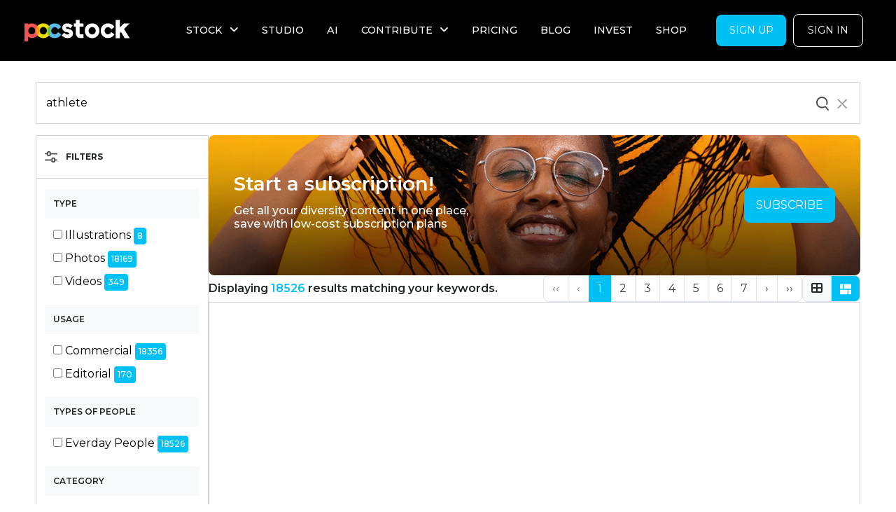

--- FILE ---
content_type: text/css; charset=utf-8
request_url: https://fonts.googleapis.com/css?family=Gelasio:400i
body_size: 187
content:
/* vietnamese */
@font-face {
  font-family: 'Gelasio';
  font-style: italic;
  font-weight: 400;
  src: url(https://fonts.gstatic.com/s/gelasio/v14/cIfsMaFfvUQxTTqS9Cu7b2nySBfeR6rA1M9vwzzm9DTfjYoqWPTo.woff2) format('woff2');
  unicode-range: U+0102-0103, U+0110-0111, U+0128-0129, U+0168-0169, U+01A0-01A1, U+01AF-01B0, U+0300-0301, U+0303-0304, U+0308-0309, U+0323, U+0329, U+1EA0-1EF9, U+20AB;
}
/* latin-ext */
@font-face {
  font-family: 'Gelasio';
  font-style: italic;
  font-weight: 400;
  src: url(https://fonts.gstatic.com/s/gelasio/v14/cIfsMaFfvUQxTTqS9Cu7b2nySBfeR6rA1M9vwz3m9DTfjYoqWPTo.woff2) format('woff2');
  unicode-range: U+0100-02BA, U+02BD-02C5, U+02C7-02CC, U+02CE-02D7, U+02DD-02FF, U+0304, U+0308, U+0329, U+1D00-1DBF, U+1E00-1E9F, U+1EF2-1EFF, U+2020, U+20A0-20AB, U+20AD-20C0, U+2113, U+2C60-2C7F, U+A720-A7FF;
}
/* latin */
@font-face {
  font-family: 'Gelasio';
  font-style: italic;
  font-weight: 400;
  src: url(https://fonts.gstatic.com/s/gelasio/v14/cIfsMaFfvUQxTTqS9Cu7b2nySBfeR6rA1M9vwzPm9DTfjYoqWA.woff2) format('woff2');
  unicode-range: U+0000-00FF, U+0131, U+0152-0153, U+02BB-02BC, U+02C6, U+02DA, U+02DC, U+0304, U+0308, U+0329, U+2000-206F, U+20AC, U+2122, U+2191, U+2193, U+2212, U+2215, U+FEFF, U+FFFD;
}
